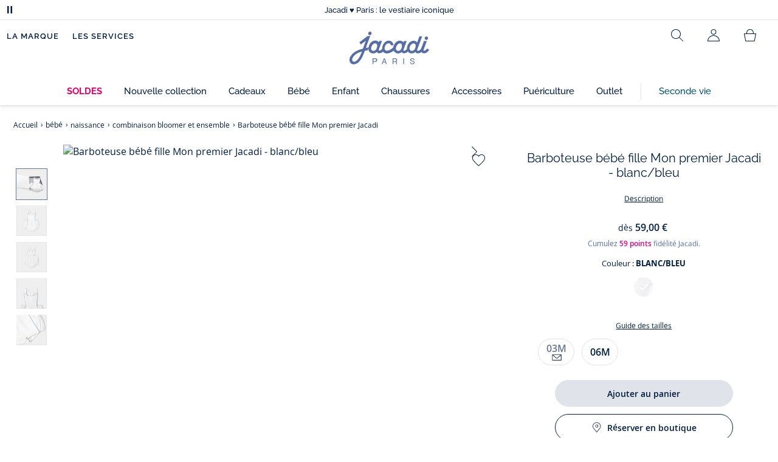

--- FILE ---
content_type: image/svg+xml; charset=UTF-8
request_url: https://www.jacadi.fr/_ui/desktop/assets/img/svg/modal-close.svg
body_size: -91
content:
<svg xmlns="http://www.w3.org/2000/svg" width="20" height="20" fill="none" viewBox="0 0 20 20"><g clip-path="url(#a)"><path fill="#011E41" fill-rule="evenodd" d="M19.37.137a.5.5 0 0 1 .075.637l-.056.071L10.703 10l8.685 9.155a.5.5 0 0 1-.658.749l-.068-.06-8.65-9.117-8.648 9.117a.5.5 0 0 1-.782-.618l.056-.071L9.322 10 .637.845a.5.5 0 0 1 .66-.749l.067.06 8.649 9.116L18.662.156a.5.5 0 0 1 .708-.019" clip-rule="evenodd"/></g><defs><clipPath id="a"><path fill="#fff" d="M0 0h20v20H0z"/></clipPath></defs></svg>

--- FILE ---
content_type: image/svg+xml; charset=UTF-8
request_url: https://www.jacadi.fr/_ui/desktop/assets/img/svg/size_guide/arrow_up.svg?frz-width=2000
body_size: -87
content:
<svg xmlns="http://www.w3.org/2000/svg" width="50" height="50"><g fill="none" fill-rule="evenodd"><circle cx="25" cy="25" r="24.5" fill="#FFF" stroke="#6A778E"/><path fill="#6A778E" d="M34.735 23.772a.5.5 0 0 1-.637.057l-.07-.057-8.145-8.154-.001 19.764a.5.5 0 0 1-.992.09l-.008-.09V15.624l-8.147 8.148a.5.5 0 0 1-.637.057l-.07-.057a.5.5 0 0 1-.057-.638l.057-.07 8.66-8.66a1.002 1.002 0 0 1 .694-.286l.134.01a.98.98 0 0 1 .459.19l.03.03-.01-.005.082.063 8.658 8.659a.5.5 0 0 1 0 .707"/></g></svg>

--- FILE ---
content_type: image/svg+xml; charset=UTF-8
request_url: https://www.jacadi.fr/_ui/desktop/assets/img/footer-tiktok.svg
body_size: -40
content:
<svg xmlns="http://www.w3.org/2000/svg" width="28" height="29" fill="none" viewBox="0 0 28 29"><g clip-path="url(#a)"><path stroke="#011E41" d="M15.023 7.794V1.62h4.288l.193.988c.76 3.5 3.067 5.055 6.194 5.186v4.44c-2.271.07-4.336-.573-6.194-1.892v9.06c0 4.537-3.7 8.218-8.252 8.218C6.695 27.62 3 23.94 3 19.402c0-4.536 3.701-8.218 8.253-8.218.372 0 .745.028 1.104.077v4.474a3.771 3.771 0 0 0-4.883 3.598 3.771 3.771 0 0 0 3.778 3.763 3.77 3.77 0 0 0 3.778-3.694z" clip-rule="evenodd"/></g><defs><clipPath id="a"><path fill="#fff" d="M0 .62h28v28H0z"/></clipPath></defs></svg>

--- FILE ---
content_type: image/svg+xml; charset=UTF-8
request_url: https://www.jacadi.fr/medias/footer-carte-cadeau.svg?context=bWFzdGVyfHJvb3R8MTYzMHxpbWFnZS9zdmcreG1sfGFHRmtMMmhsTWk4eE1ERXhOalU0TWpNME1qWTROaTltYjI5MFpYSXRZMkZ5ZEdVdFkyRmtaV0YxTG5OMlp3fGI1NzBmMDQxNDVlZDdiM2VmNDE1MGEwOTY3N2FhZjg4YjYxYjE1NjIzOTJlMjI0ZDg2NGIxM2QwMzA1MWI4OTA
body_size: 141
content:
<svg xmlns="http://www.w3.org/2000/svg" width="50" height="50" fill="none" viewBox="0 0 50 50"><path fill="#576EA5" fill-rule="evenodd" d="M40.476 6 46 12.895l-.666.74-.452.454-.419.39a21.793 21.793 0 0 1-4.226 2.995l5.151-.003V44H4V17.471l22.11.003a21.8 21.8 0 0 1-4.447-3.197l-.373-.358-.277-.284-.667-.74L25.871 6l1.337.945c.851.628 1.932 1.589 3.043 2.884 1.23 1.431 2.228 2.989 2.923 4.664.693-1.675 1.692-3.233 2.921-4.664 1.25-1.457 2.462-2.492 3.358-3.108zm-8.284 25.726H5.96l.002 10.293h26.23zm11.263 0h-9.3v10.292h9.3zM32.192 19.45H5.962L5.96 29.745h26.232zm11.264 0h-9.302v10.294h9.301zm-3.35-10.76-.107.081a17.7 17.7 0 0 0-2.421 2.355c-1.542 1.797-2.666 3.795-3.196 5.965l-.07.315c2.064-.281 4.04-1.058 5.898-2.197l.554-.353c.893-.589 1.693-1.22 2.388-1.85l.236-.221zm-13.868-.003-3.282 4.098.238.22c.695.63 1.496 1.262 2.388 1.851 1.835 1.211 3.791 2.072 5.826 2.45l.624.1-.067-.315c-.482-1.973-1.455-3.803-2.786-5.47l-.41-.495a17.73 17.73 0 0 0-2.419-2.353z" clip-rule="evenodd"/></svg>

--- FILE ---
content_type: text/javascript;charset=UTF-8
request_url: https://www.jacadi.fr/_ui/desktop/theme-jacadi/js/dist/util-overlay-jacadi-R102.min.js
body_size: -147
content:
!function(e,n){"use strict";e.overlay=function(n){var l=e.extend({css:null,time:300},n),s=e("<div/>",{id:"overlay",class:"modal"+(null!=l.css?" "+l.css+"-overlay":"")});e("#overlay").length&&e.closer(),body.append(s),html.addClass("noscroll"),s.css({"z-index":e.zindex()}).fadeIn(l.time),e(document).on("keyup",(function(n){27==n.which&&e.closer()}))}}(jQuery,window);

--- FILE ---
content_type: image/svg+xml; charset=UTF-8
request_url: https://www.jacadi.fr/_ui/desktop/assets/img/svg/checked-full-white.svg
body_size: -260
content:
<svg xmlns="http://www.w3.org/2000/svg" fill="#fff" viewBox="0 0 32 32"><path d="m10.96 22.06-8.17-7.91L0 16.87l10.96 10.67L32 7.18l-2.83-2.72z"/></svg>